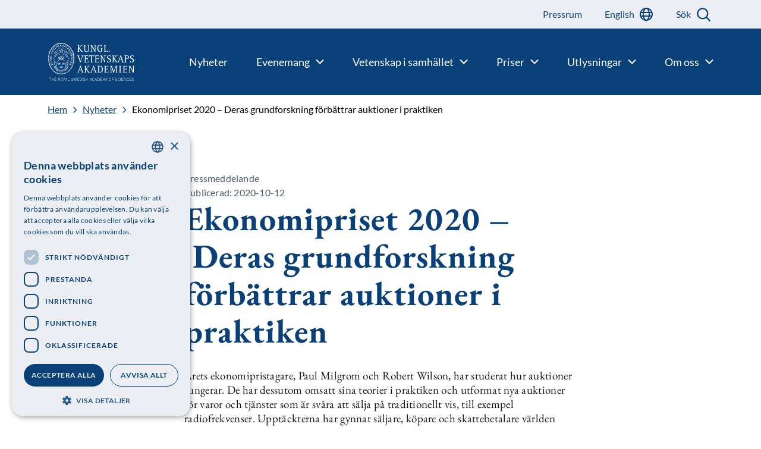

--- FILE ---
content_type: text/html; charset=UTF-8
request_url: https://www.kva.se/nyheter/ekonomipriset-2020/
body_size: 18279
content:
<!doctype html>
<html lang="sv-SE">

    <head>
    <meta charset="utf-8">
    <meta http-equiv="x-ua-compatible" content="ie=edge">
    <meta name="viewport" content="width=device-width, initial-scale=1, shrink-to-fit=no">
    <meta name="theme-color" content="#ffffff"/>
    <meta name="application-name" content="Kungl. Vetenskapsakademien"/>
    <meta name="msapplication-TileColor" content="#ffffff" />

                    <script type="module" src="https://www.kva.se/app/themes/main/dist/main.js?ver=7178aad20a4973a4eef42fc1a0145061"></script>
    
    
    <meta name='robots' content='index, follow, max-image-preview:large, max-snippet:-1, max-video-preview:-1' />
	<style>img:is([sizes="auto" i], [sizes^="auto," i]) { contain-intrinsic-size: 3000px 1500px }</style>
	<link rel="alternate" href="https://www.kva.se/en/news/ekonomipriset-2020-2/" hreflang="en" />
<link rel="alternate" href="https://www.kva.se/nyheter/ekonomipriset-2020/" hreflang="sv" />

<!-- Google Tag Manager for WordPress by gtm4wp.com -->
<script data-cfasync="false" data-pagespeed-no-defer>
	var gtm4wp_datalayer_name = "dataLayer";
	var dataLayer = dataLayer || [];
</script>
<!-- End Google Tag Manager for WordPress by gtm4wp.com -->
	<!-- This site is optimized with the Yoast SEO plugin v26.4 - https://yoast.com/wordpress/plugins/seo/ -->
	<title>Ekonomipriset 2020 – Deras grundforskning förbättrar auktioner i praktiken - Kungl. Vetenskapsakademien</title>
	<link rel="canonical" href="https://www.kva.se/nyheter/ekonomipriset-2020/" />
	<meta property="og:locale" content="sv_SE" />
	<meta property="og:locale:alternate" content="en_GB" />
	<meta property="og:type" content="article" />
	<meta property="og:title" content="Ekonomipriset 2020 – Deras grundforskning förbättrar auktioner i praktiken - Kungl. Vetenskapsakademien" />
	<meta property="og:description" content="Kungl. Vetenskapsakademien har beslutat utdela Sveriges Riksbanks pris i ekonomisk vetenskap till Alfred Nobels minne 2020 till Paul R. Milgrom, Stanford University, USA och Robert B. Wilson, Stanford University, USA, ”för förbättringar av auktionsteorin och uppfinningar av nya auktionsformat”." />
	<meta property="og:url" content="https://www.kva.se/nyheter/ekonomipriset-2020/" />
	<meta property="og:site_name" content="Kungl. Vetenskapsakademien" />
	<meta property="article:publisher" content="https://www.facebook.com/Vetenskapsakademien" />
	<meta property="article:modified_time" content="2022-06-27T13:42:32+00:00" />
	<meta property="og:image" content="https://www.kva.se/app/uploads/2020/10/fig1ek20WEBB.png" />
	<meta property="og:image:width" content="1500" />
	<meta property="og:image:height" content="977" />
	<meta property="og:image:type" content="image/png" />
	<meta name="twitter:card" content="summary_large_image" />
	<meta name="twitter:site" content="@vetenskapsakad" />
	<meta name="twitter:label1" content="Beräknad lästid" />
	<meta name="twitter:data1" content="1 minut" />
	<script type="application/ld+json" class="yoast-schema-graph">{"@context":"https://schema.org","@graph":[{"@type":"WebPage","@id":"https://www.kva.se/nyheter/ekonomipriset-2020/","url":"https://www.kva.se/nyheter/ekonomipriset-2020/","name":"Ekonomipriset 2020 – Deras grundforskning förbättrar auktioner i praktiken - Kungl. Vetenskapsakademien","isPartOf":{"@id":"https://www.kva.se/#website"},"primaryImageOfPage":{"@id":"https://www.kva.se/nyheter/ekonomipriset-2020/#primaryimage"},"image":{"@id":"https://www.kva.se/nyheter/ekonomipriset-2020/#primaryimage"},"thumbnailUrl":"https://www.kva.se/app/uploads/2020/10/fig1ek20WEBB.png","datePublished":"2020-10-12T00:00:00+00:00","dateModified":"2022-06-27T13:42:32+00:00","breadcrumb":{"@id":"https://www.kva.se/nyheter/ekonomipriset-2020/#breadcrumb"},"inLanguage":"sv-SE","potentialAction":[{"@type":"ReadAction","target":["https://www.kva.se/nyheter/ekonomipriset-2020/"]}]},{"@type":"ImageObject","inLanguage":"sv-SE","@id":"https://www.kva.se/nyheter/ekonomipriset-2020/#primaryimage","url":"https://www.kva.se/app/uploads/2020/10/fig1ek20WEBB.png","contentUrl":"https://www.kva.se/app/uploads/2020/10/fig1ek20WEBB.png","width":1500,"height":977,"caption":"Illustration: ©Johan Jarnestad/Kungl. Vetenskapsakademien"},{"@type":"BreadcrumbList","@id":"https://www.kva.se/nyheter/ekonomipriset-2020/#breadcrumb","itemListElement":[{"@type":"ListItem","position":1,"name":"Home","item":"https://www.kva.se/"},{"@type":"ListItem","position":2,"name":"Ekonomipriset 2020 – Deras grundforskning förbättrar auktioner i praktiken"}]},{"@type":"WebSite","@id":"https://www.kva.se/#website","url":"https://www.kva.se/","name":"Kungl. Vetenskapsakademien","description":"","publisher":{"@id":"https://www.kva.se/#organization"},"potentialAction":[{"@type":"SearchAction","target":{"@type":"EntryPoint","urlTemplate":"https://www.kva.se/?s={search_term_string}"},"query-input":{"@type":"PropertyValueSpecification","valueRequired":true,"valueName":"search_term_string"}}],"inLanguage":"sv-SE"},{"@type":"Organization","@id":"https://www.kva.se/#organization","name":"Kungl. Vetenskapsakademien","url":"https://www.kva.se/","logo":{"@type":"ImageObject","inLanguage":"sv-SE","@id":"https://www.kva.se/#/schema/logo/image/","url":"https://www.kva.se/app/uploads/2022/06/logo-white.png","contentUrl":"https://www.kva.se/app/uploads/2022/06/logo-white.png","width":175,"height":75,"caption":"Kungl. Vetenskapsakademien"},"image":{"@id":"https://www.kva.se/#/schema/logo/image/"},"sameAs":["https://www.facebook.com/Vetenskapsakademien","https://x.com/vetenskapsakad"]}]}</script>
	<!-- / Yoast SEO plugin. -->


<link rel='dns-prefetch' href='//cdn.cookie-script.com' />
<script type="text/javascript">
/* <![CDATA[ */
window._wpemojiSettings = {"baseUrl":"https:\/\/s.w.org\/images\/core\/emoji\/16.0.1\/72x72\/","ext":".png","svgUrl":"https:\/\/s.w.org\/images\/core\/emoji\/16.0.1\/svg\/","svgExt":".svg","source":{"concatemoji":"https:\/\/www.kva.se\/wp\/wp-includes\/js\/wp-emoji-release.min.js?ver=6.8.3"}};
/*! This file is auto-generated */
!function(s,n){var o,i,e;function c(e){try{var t={supportTests:e,timestamp:(new Date).valueOf()};sessionStorage.setItem(o,JSON.stringify(t))}catch(e){}}function p(e,t,n){e.clearRect(0,0,e.canvas.width,e.canvas.height),e.fillText(t,0,0);var t=new Uint32Array(e.getImageData(0,0,e.canvas.width,e.canvas.height).data),a=(e.clearRect(0,0,e.canvas.width,e.canvas.height),e.fillText(n,0,0),new Uint32Array(e.getImageData(0,0,e.canvas.width,e.canvas.height).data));return t.every(function(e,t){return e===a[t]})}function u(e,t){e.clearRect(0,0,e.canvas.width,e.canvas.height),e.fillText(t,0,0);for(var n=e.getImageData(16,16,1,1),a=0;a<n.data.length;a++)if(0!==n.data[a])return!1;return!0}function f(e,t,n,a){switch(t){case"flag":return n(e,"\ud83c\udff3\ufe0f\u200d\u26a7\ufe0f","\ud83c\udff3\ufe0f\u200b\u26a7\ufe0f")?!1:!n(e,"\ud83c\udde8\ud83c\uddf6","\ud83c\udde8\u200b\ud83c\uddf6")&&!n(e,"\ud83c\udff4\udb40\udc67\udb40\udc62\udb40\udc65\udb40\udc6e\udb40\udc67\udb40\udc7f","\ud83c\udff4\u200b\udb40\udc67\u200b\udb40\udc62\u200b\udb40\udc65\u200b\udb40\udc6e\u200b\udb40\udc67\u200b\udb40\udc7f");case"emoji":return!a(e,"\ud83e\udedf")}return!1}function g(e,t,n,a){var r="undefined"!=typeof WorkerGlobalScope&&self instanceof WorkerGlobalScope?new OffscreenCanvas(300,150):s.createElement("canvas"),o=r.getContext("2d",{willReadFrequently:!0}),i=(o.textBaseline="top",o.font="600 32px Arial",{});return e.forEach(function(e){i[e]=t(o,e,n,a)}),i}function t(e){var t=s.createElement("script");t.src=e,t.defer=!0,s.head.appendChild(t)}"undefined"!=typeof Promise&&(o="wpEmojiSettingsSupports",i=["flag","emoji"],n.supports={everything:!0,everythingExceptFlag:!0},e=new Promise(function(e){s.addEventListener("DOMContentLoaded",e,{once:!0})}),new Promise(function(t){var n=function(){try{var e=JSON.parse(sessionStorage.getItem(o));if("object"==typeof e&&"number"==typeof e.timestamp&&(new Date).valueOf()<e.timestamp+604800&&"object"==typeof e.supportTests)return e.supportTests}catch(e){}return null}();if(!n){if("undefined"!=typeof Worker&&"undefined"!=typeof OffscreenCanvas&&"undefined"!=typeof URL&&URL.createObjectURL&&"undefined"!=typeof Blob)try{var e="postMessage("+g.toString()+"("+[JSON.stringify(i),f.toString(),p.toString(),u.toString()].join(",")+"));",a=new Blob([e],{type:"text/javascript"}),r=new Worker(URL.createObjectURL(a),{name:"wpTestEmojiSupports"});return void(r.onmessage=function(e){c(n=e.data),r.terminate(),t(n)})}catch(e){}c(n=g(i,f,p,u))}t(n)}).then(function(e){for(var t in e)n.supports[t]=e[t],n.supports.everything=n.supports.everything&&n.supports[t],"flag"!==t&&(n.supports.everythingExceptFlag=n.supports.everythingExceptFlag&&n.supports[t]);n.supports.everythingExceptFlag=n.supports.everythingExceptFlag&&!n.supports.flag,n.DOMReady=!1,n.readyCallback=function(){n.DOMReady=!0}}).then(function(){return e}).then(function(){var e;n.supports.everything||(n.readyCallback(),(e=n.source||{}).concatemoji?t(e.concatemoji):e.wpemoji&&e.twemoji&&(t(e.twemoji),t(e.wpemoji)))}))}((window,document),window._wpemojiSettings);
/* ]]> */
</script>
<style id='wp-emoji-styles-inline-css' type='text/css'>

	img.wp-smiley, img.emoji {
		display: inline !important;
		border: none !important;
		box-shadow: none !important;
		height: 1em !important;
		width: 1em !important;
		margin: 0 0.07em !important;
		vertical-align: -0.1em !important;
		background: none !important;
		padding: 0 !important;
	}
</style>
<link rel='stylesheet' id='wp-block-library-css' href='https://www.kva.se/wp/wp-includes/css/dist/block-library/style.min.css?ver=6.8.3' type='text/css' media='all' />
<style id='classic-theme-styles-inline-css' type='text/css'>
/*! This file is auto-generated */
.wp-block-button__link{color:#fff;background-color:#32373c;border-radius:9999px;box-shadow:none;text-decoration:none;padding:calc(.667em + 2px) calc(1.333em + 2px);font-size:1.125em}.wp-block-file__button{background:#32373c;color:#fff;text-decoration:none}
</style>
<style id='elasticpress-related-posts-style-inline-css' type='text/css'>
.editor-styles-wrapper .wp-block-elasticpress-related-posts ul,.wp-block-elasticpress-related-posts ul{list-style-type:none;padding:0}.editor-styles-wrapper .wp-block-elasticpress-related-posts ul li a>div{display:inline}

</style>
<style id='global-styles-inline-css' type='text/css'>
:root{--wp--preset--aspect-ratio--square: 1;--wp--preset--aspect-ratio--4-3: 4/3;--wp--preset--aspect-ratio--3-4: 3/4;--wp--preset--aspect-ratio--3-2: 3/2;--wp--preset--aspect-ratio--2-3: 2/3;--wp--preset--aspect-ratio--16-9: 16/9;--wp--preset--aspect-ratio--9-16: 9/16;--wp--preset--color--black: #000000;--wp--preset--color--cyan-bluish-gray: #abb8c3;--wp--preset--color--white: #ffffff;--wp--preset--color--pale-pink: #f78da7;--wp--preset--color--vivid-red: #cf2e2e;--wp--preset--color--luminous-vivid-orange: #ff6900;--wp--preset--color--luminous-vivid-amber: #fcb900;--wp--preset--color--light-green-cyan: #7bdcb5;--wp--preset--color--vivid-green-cyan: #00d084;--wp--preset--color--pale-cyan-blue: #8ed1fc;--wp--preset--color--vivid-cyan-blue: #0693e3;--wp--preset--color--vivid-purple: #9b51e0;--wp--preset--gradient--vivid-cyan-blue-to-vivid-purple: linear-gradient(135deg,rgba(6,147,227,1) 0%,rgb(155,81,224) 100%);--wp--preset--gradient--light-green-cyan-to-vivid-green-cyan: linear-gradient(135deg,rgb(122,220,180) 0%,rgb(0,208,130) 100%);--wp--preset--gradient--luminous-vivid-amber-to-luminous-vivid-orange: linear-gradient(135deg,rgba(252,185,0,1) 0%,rgba(255,105,0,1) 100%);--wp--preset--gradient--luminous-vivid-orange-to-vivid-red: linear-gradient(135deg,rgba(255,105,0,1) 0%,rgb(207,46,46) 100%);--wp--preset--gradient--very-light-gray-to-cyan-bluish-gray: linear-gradient(135deg,rgb(238,238,238) 0%,rgb(169,184,195) 100%);--wp--preset--gradient--cool-to-warm-spectrum: linear-gradient(135deg,rgb(74,234,220) 0%,rgb(151,120,209) 20%,rgb(207,42,186) 40%,rgb(238,44,130) 60%,rgb(251,105,98) 80%,rgb(254,248,76) 100%);--wp--preset--gradient--blush-light-purple: linear-gradient(135deg,rgb(255,206,236) 0%,rgb(152,150,240) 100%);--wp--preset--gradient--blush-bordeaux: linear-gradient(135deg,rgb(254,205,165) 0%,rgb(254,45,45) 50%,rgb(107,0,62) 100%);--wp--preset--gradient--luminous-dusk: linear-gradient(135deg,rgb(255,203,112) 0%,rgb(199,81,192) 50%,rgb(65,88,208) 100%);--wp--preset--gradient--pale-ocean: linear-gradient(135deg,rgb(255,245,203) 0%,rgb(182,227,212) 50%,rgb(51,167,181) 100%);--wp--preset--gradient--electric-grass: linear-gradient(135deg,rgb(202,248,128) 0%,rgb(113,206,126) 100%);--wp--preset--gradient--midnight: linear-gradient(135deg,rgb(2,3,129) 0%,rgb(40,116,252) 100%);--wp--preset--font-size--small: 13px;--wp--preset--font-size--medium: 20px;--wp--preset--font-size--large: 36px;--wp--preset--font-size--x-large: 42px;--wp--preset--spacing--20: 0.44rem;--wp--preset--spacing--30: 0.67rem;--wp--preset--spacing--40: 1rem;--wp--preset--spacing--50: 1.5rem;--wp--preset--spacing--60: 2.25rem;--wp--preset--spacing--70: 3.38rem;--wp--preset--spacing--80: 5.06rem;--wp--preset--shadow--natural: 6px 6px 9px rgba(0, 0, 0, 0.2);--wp--preset--shadow--deep: 12px 12px 50px rgba(0, 0, 0, 0.4);--wp--preset--shadow--sharp: 6px 6px 0px rgba(0, 0, 0, 0.2);--wp--preset--shadow--outlined: 6px 6px 0px -3px rgba(255, 255, 255, 1), 6px 6px rgba(0, 0, 0, 1);--wp--preset--shadow--crisp: 6px 6px 0px rgba(0, 0, 0, 1);}:where(.is-layout-flex){gap: 0.5em;}:where(.is-layout-grid){gap: 0.5em;}body .is-layout-flex{display: flex;}.is-layout-flex{flex-wrap: wrap;align-items: center;}.is-layout-flex > :is(*, div){margin: 0;}body .is-layout-grid{display: grid;}.is-layout-grid > :is(*, div){margin: 0;}:where(.wp-block-columns.is-layout-flex){gap: 2em;}:where(.wp-block-columns.is-layout-grid){gap: 2em;}:where(.wp-block-post-template.is-layout-flex){gap: 1.25em;}:where(.wp-block-post-template.is-layout-grid){gap: 1.25em;}.has-black-color{color: var(--wp--preset--color--black) !important;}.has-cyan-bluish-gray-color{color: var(--wp--preset--color--cyan-bluish-gray) !important;}.has-white-color{color: var(--wp--preset--color--white) !important;}.has-pale-pink-color{color: var(--wp--preset--color--pale-pink) !important;}.has-vivid-red-color{color: var(--wp--preset--color--vivid-red) !important;}.has-luminous-vivid-orange-color{color: var(--wp--preset--color--luminous-vivid-orange) !important;}.has-luminous-vivid-amber-color{color: var(--wp--preset--color--luminous-vivid-amber) !important;}.has-light-green-cyan-color{color: var(--wp--preset--color--light-green-cyan) !important;}.has-vivid-green-cyan-color{color: var(--wp--preset--color--vivid-green-cyan) !important;}.has-pale-cyan-blue-color{color: var(--wp--preset--color--pale-cyan-blue) !important;}.has-vivid-cyan-blue-color{color: var(--wp--preset--color--vivid-cyan-blue) !important;}.has-vivid-purple-color{color: var(--wp--preset--color--vivid-purple) !important;}.has-black-background-color{background-color: var(--wp--preset--color--black) !important;}.has-cyan-bluish-gray-background-color{background-color: var(--wp--preset--color--cyan-bluish-gray) !important;}.has-white-background-color{background-color: var(--wp--preset--color--white) !important;}.has-pale-pink-background-color{background-color: var(--wp--preset--color--pale-pink) !important;}.has-vivid-red-background-color{background-color: var(--wp--preset--color--vivid-red) !important;}.has-luminous-vivid-orange-background-color{background-color: var(--wp--preset--color--luminous-vivid-orange) !important;}.has-luminous-vivid-amber-background-color{background-color: var(--wp--preset--color--luminous-vivid-amber) !important;}.has-light-green-cyan-background-color{background-color: var(--wp--preset--color--light-green-cyan) !important;}.has-vivid-green-cyan-background-color{background-color: var(--wp--preset--color--vivid-green-cyan) !important;}.has-pale-cyan-blue-background-color{background-color: var(--wp--preset--color--pale-cyan-blue) !important;}.has-vivid-cyan-blue-background-color{background-color: var(--wp--preset--color--vivid-cyan-blue) !important;}.has-vivid-purple-background-color{background-color: var(--wp--preset--color--vivid-purple) !important;}.has-black-border-color{border-color: var(--wp--preset--color--black) !important;}.has-cyan-bluish-gray-border-color{border-color: var(--wp--preset--color--cyan-bluish-gray) !important;}.has-white-border-color{border-color: var(--wp--preset--color--white) !important;}.has-pale-pink-border-color{border-color: var(--wp--preset--color--pale-pink) !important;}.has-vivid-red-border-color{border-color: var(--wp--preset--color--vivid-red) !important;}.has-luminous-vivid-orange-border-color{border-color: var(--wp--preset--color--luminous-vivid-orange) !important;}.has-luminous-vivid-amber-border-color{border-color: var(--wp--preset--color--luminous-vivid-amber) !important;}.has-light-green-cyan-border-color{border-color: var(--wp--preset--color--light-green-cyan) !important;}.has-vivid-green-cyan-border-color{border-color: var(--wp--preset--color--vivid-green-cyan) !important;}.has-pale-cyan-blue-border-color{border-color: var(--wp--preset--color--pale-cyan-blue) !important;}.has-vivid-cyan-blue-border-color{border-color: var(--wp--preset--color--vivid-cyan-blue) !important;}.has-vivid-purple-border-color{border-color: var(--wp--preset--color--vivid-purple) !important;}.has-vivid-cyan-blue-to-vivid-purple-gradient-background{background: var(--wp--preset--gradient--vivid-cyan-blue-to-vivid-purple) !important;}.has-light-green-cyan-to-vivid-green-cyan-gradient-background{background: var(--wp--preset--gradient--light-green-cyan-to-vivid-green-cyan) !important;}.has-luminous-vivid-amber-to-luminous-vivid-orange-gradient-background{background: var(--wp--preset--gradient--luminous-vivid-amber-to-luminous-vivid-orange) !important;}.has-luminous-vivid-orange-to-vivid-red-gradient-background{background: var(--wp--preset--gradient--luminous-vivid-orange-to-vivid-red) !important;}.has-very-light-gray-to-cyan-bluish-gray-gradient-background{background: var(--wp--preset--gradient--very-light-gray-to-cyan-bluish-gray) !important;}.has-cool-to-warm-spectrum-gradient-background{background: var(--wp--preset--gradient--cool-to-warm-spectrum) !important;}.has-blush-light-purple-gradient-background{background: var(--wp--preset--gradient--blush-light-purple) !important;}.has-blush-bordeaux-gradient-background{background: var(--wp--preset--gradient--blush-bordeaux) !important;}.has-luminous-dusk-gradient-background{background: var(--wp--preset--gradient--luminous-dusk) !important;}.has-pale-ocean-gradient-background{background: var(--wp--preset--gradient--pale-ocean) !important;}.has-electric-grass-gradient-background{background: var(--wp--preset--gradient--electric-grass) !important;}.has-midnight-gradient-background{background: var(--wp--preset--gradient--midnight) !important;}.has-small-font-size{font-size: var(--wp--preset--font-size--small) !important;}.has-medium-font-size{font-size: var(--wp--preset--font-size--medium) !important;}.has-large-font-size{font-size: var(--wp--preset--font-size--large) !important;}.has-x-large-font-size{font-size: var(--wp--preset--font-size--x-large) !important;}
:where(.wp-block-post-template.is-layout-flex){gap: 1.25em;}:where(.wp-block-post-template.is-layout-grid){gap: 1.25em;}
:where(.wp-block-columns.is-layout-flex){gap: 2em;}:where(.wp-block-columns.is-layout-grid){gap: 2em;}
:root :where(.wp-block-pullquote){font-size: 1.5em;line-height: 1.6;}
</style>
<link rel='stylesheet' id='ep_general_styles-css' href='https://www.kva.se/app/plugins/elasticpress/dist/css/general-styles.css?ver=66295efe92a630617c00' type='text/css' media='all' />
<link rel='stylesheet' id='elasticpress-facets-css' href='https://www.kva.se/app/plugins/elasticpress/dist/css/facets-styles.css?ver=e96caca972beab457d95' type='text/css' media='all' />
<link rel='stylesheet' id='sage/main.css-css' href='https://www.kva.se/app/themes/main/dist/main.css?ver=7178aad20a4973a4eef42fc1a0145061' type='text/css' media='all' />
<link rel='stylesheet' id='sage/kva.css-css' href='https://www.kva.se/app/themes/main/dist/kva.css?ver=7178aad20a4973a4eef42fc1a0145061' type='text/css' media='all' />
<script type="text/javascript" src="//cdn.cookie-script.com/s/9fa567cbcdf0983c92608cc1ee45d8b4.js?ver=7178aad20a4973a4eef42fc1a0145061" id="cookie-script-js"></script>
<script type="text/javascript" id="file-tracking-inline-script-js-before">
/* <![CDATA[ */
const fileTrackingData = [{"file":{"ID":26613,"id":26613,"title":"Kungl_Vetenskapsakademien_2024_webb","filename":"Kungl_Vetenskapsakademien_2024_webb.pdf","filesize":7145436,"url":"https:\/\/www.kva.se\/app\/uploads\/2024\/06\/Kungl_Vetenskapsakademien_2024_webb.pdf","link":"https:\/\/www.kva.se\/nyheter\/aret-som-gick-sammanfattat-i-arsberattelsen-2023\/kungl_vetenskapsakademien_2024_webb\/","alt":"","author":"21","description":"","caption":"","name":"kungl_vetenskapsakademien_2024_webb","status":"inherit","uploaded_to":26431,"date":"2024-06-18 13:07:58","modified":"2024-06-18 13:07:58","menu_order":0,"mime_type":"application\/pdf","type":"application","subtype":"pdf","icon":"https:\/\/www.kva.se\/wp\/wp-includes\/images\/media\/document.png"},"clicks":"46"},{"file":false,"clicks":"1209"},{"file":false,"clicks":"246"},{"file":false,"clicks":"449"},{"file":false,"clicks":"291"},{"file":false,"clicks":"105"},{"file":false,"clicks":"322"},{"file":false,"clicks":"168"},{"file":false,"clicks":"105"},{"file":false,"clicks":"153"},{"file":false,"clicks":"393"},{"file":false,"clicks":"121"},{"file":false,"clicks":"476"},{"file":{"ID":27168,"id":27168,"title":"fig1_fy_24_fj548dpune","filename":"fig1_fy_24_fj548dpune-scaled.jpg","filesize":473041,"url":"https:\/\/www.kva.se\/app\/uploads\/2024\/10\/fig1_fy_24_fj548dpune-scaled.jpg","link":"https:\/\/www.kva.se\/fig1_fy_24_fj548dpune\/","alt":"","author":"3","description":"","caption":"","name":"fig1_fy_24_fj548dpune","status":"inherit","uploaded_to":0,"date":"2024-10-08 09:45:42","modified":"2024-10-08 09:45:42","menu_order":0,"mime_type":"image\/jpeg","type":"image","subtype":"jpeg","icon":"https:\/\/www.kva.se\/wp\/wp-includes\/images\/media\/default.png","width":2560,"height":1440,"sizes":{"thumbnail":"https:\/\/www.kva.se\/app\/uploads\/2024\/10\/fig1_fy_24_fj548dpune-300x169.jpg","thumbnail-width":300,"thumbnail-height":169,"medium":"https:\/\/www.kva.se\/app\/uploads\/2024\/10\/fig1_fy_24_fj548dpune-600x338.jpg","medium-width":600,"medium-height":338,"medium_large":"https:\/\/www.kva.se\/app\/uploads\/2024\/10\/fig1_fy_24_fj548dpune-768x432.jpg","medium_large-width":768,"medium_large-height":432,"large":"https:\/\/www.kva.se\/app\/uploads\/2024\/10\/fig1_fy_24_fj548dpune-1024x576.jpg","large-width":1024,"large-height":576}},"clicks":""},{"file":{"ID":27171,"id":27171,"title":"fig2_fy_sv_24_820nfu6tbs","filename":"fig2_fy_sv_24_820nfu6tbs.pdf","filesize":502298,"url":"https:\/\/www.kva.se\/app\/uploads\/2024\/10\/fig2_fy_sv_24_820nfu6tbs.pdf","link":"https:\/\/www.kva.se\/fig2_fy_sv_24_820nfu6tbs\/","alt":"","author":"3","description":"","caption":"","name":"fig2_fy_sv_24_820nfu6tbs","status":"inherit","uploaded_to":0,"date":"2024-10-08 09:45:46","modified":"2024-10-08 09:45:46","menu_order":0,"mime_type":"application\/pdf","type":"application","subtype":"pdf","icon":"https:\/\/www.kva.se\/wp\/wp-includes\/images\/media\/document.png"},"clicks":"215"},{"file":false,"clicks":"119"},{"file":{"ID":27173,"id":27173,"title":"fig3_fy_sv_24_ws9nf77btf","filename":"fig3_fy_sv_24_ws9nf77btf.pdf","filesize":924795,"url":"https:\/\/www.kva.se\/app\/uploads\/2024\/10\/fig3_fy_sv_24_ws9nf77btf.pdf","link":"https:\/\/www.kva.se\/fig3_fy_sv_24_ws9nf77btf\/","alt":"","author":"3","description":"","caption":"","name":"fig3_fy_sv_24_ws9nf77btf","status":"inherit","uploaded_to":0,"date":"2024-10-08 09:45:49","modified":"2024-10-08 09:45:49","menu_order":0,"mime_type":"application\/pdf","type":"application","subtype":"pdf","icon":"https:\/\/www.kva.se\/wp\/wp-includes\/images\/media\/document.png"},"clicks":"185"},{"file":{"ID":27172,"id":27172,"title":"fig3_fy_en_24_vj30flk2fi","filename":"fig3_fy_en_24_vj30flk2fi.pdf","filesize":925467,"url":"https:\/\/www.kva.se\/app\/uploads\/2024\/10\/fig3_fy_en_24_vj30flk2fi.pdf","link":"https:\/\/www.kva.se\/fig3_fy_en_24_vj30flk2fi\/","alt":"","author":"3","description":"","caption":"","name":"fig3_fy_en_24_vj30flk2fi","status":"inherit","uploaded_to":0,"date":"2024-10-08 09:45:48","modified":"2024-10-08 09:45:48","menu_order":0,"mime_type":"application\/pdf","type":"application","subtype":"pdf","icon":"https:\/\/www.kva.se\/wp\/wp-includes\/images\/media\/document.png"},"clicks":"216"},{"file":{"ID":27175,"id":27175,"title":"fig4_fy_sv_24_1mo7bfowxt","filename":"fig4_fy_sv_24_1mo7bfowxt.pdf","filesize":484112,"url":"https:\/\/www.kva.se\/app\/uploads\/2024\/10\/fig4_fy_sv_24_1mo7bfowxt.pdf","link":"https:\/\/www.kva.se\/fig4_fy_sv_24_1mo7bfowxt\/","alt":"","author":"3","description":"","caption":"","name":"fig4_fy_sv_24_1mo7bfowxt","status":"inherit","uploaded_to":0,"date":"2024-10-08 09:45:51","modified":"2024-10-08 09:45:51","menu_order":0,"mime_type":"application\/pdf","type":"application","subtype":"pdf","icon":"https:\/\/www.kva.se\/wp\/wp-includes\/images\/media\/document.png"},"clicks":"167"},{"file":{"ID":27174,"id":27174,"title":"fig4_fy_en_24_0qhzum17dp","filename":"fig4_fy_en_24_0qhzum17dp.pdf","filesize":487880,"url":"https:\/\/www.kva.se\/app\/uploads\/2024\/10\/fig4_fy_en_24_0qhzum17dp.pdf","link":"https:\/\/www.kva.se\/fig4_fy_en_24_0qhzum17dp\/","alt":"","author":"3","description":"","caption":"","name":"fig4_fy_en_24_0qhzum17dp","status":"inherit","uploaded_to":0,"date":"2024-10-08 09:45:50","modified":"2024-10-08 09:45:50","menu_order":0,"mime_type":"application\/pdf","type":"application","subtype":"pdf","icon":"https:\/\/www.kva.se\/wp\/wp-includes\/images\/media\/document.png"},"clicks":"200"},{"file":false,"clicks":"45"},{"file":false,"clicks":"70"},{"file":false,"clicks":"213"},{"file":false,"clicks":"156"},{"file":{"ID":27239,"id":27239,"title":"sciback_ke_en_24_vi3ng84ao4","filename":"sciback_ke_en_24_vi3ng84ao4.pdf","filesize":1071249,"url":"https:\/\/www.kva.se\/app\/uploads\/2024\/10\/sciback_ke_en_24_vi3ng84ao4.pdf","link":"https:\/\/www.kva.se\/sciback_ke_en_24_vi3ng84ao4\/","alt":"","author":"3","description":"","caption":"","name":"sciback_ke_en_24_vi3ng84ao4","status":"inherit","uploaded_to":0,"date":"2024-10-09 09:44:37","modified":"2024-10-09 09:44:37","menu_order":0,"mime_type":"application\/pdf","type":"application","subtype":"pdf","icon":"https:\/\/www.kva.se\/wp\/wp-includes\/images\/media\/document.png"},"clicks":"449"},{"file":{"ID":27222,"id":27222,"title":"fig_ke_24_4nf8dhrmop","filename":"fig_ke_24_4nf8dhrmop-scaled.jpg","filesize":214511,"url":"https:\/\/www.kva.se\/app\/uploads\/2024\/10\/fig_ke_24_4nf8dhrmop-scaled.jpg","link":"https:\/\/www.kva.se\/fig_ke_24_4nf8dhrmop\/","alt":"","author":"3","description":"","caption":"","name":"fig_ke_24_4nf8dhrmop","status":"inherit","uploaded_to":0,"date":"2024-10-09 09:44:08","modified":"2024-10-09 09:44:08","menu_order":0,"mime_type":"image\/jpeg","type":"image","subtype":"jpeg","icon":"https:\/\/www.kva.se\/wp\/wp-includes\/images\/media\/default.png","width":2560,"height":1440,"sizes":{"thumbnail":"https:\/\/www.kva.se\/app\/uploads\/2024\/10\/fig_ke_24_4nf8dhrmop-300x169.jpg","thumbnail-width":300,"thumbnail-height":169,"medium":"https:\/\/www.kva.se\/app\/uploads\/2024\/10\/fig_ke_24_4nf8dhrmop-600x338.jpg","medium-width":600,"medium-height":338,"medium_large":"https:\/\/www.kva.se\/app\/uploads\/2024\/10\/fig_ke_24_4nf8dhrmop-768x432.jpg","medium_large-width":768,"medium_large-height":432,"large":"https:\/\/www.kva.se\/app\/uploads\/2024\/10\/fig_ke_24_4nf8dhrmop-1024x576.jpg","large-width":1024,"large-height":576}},"clicks":""},{"file":false,"clicks":"74"},{"file":false,"clicks":"88"},{"file":false,"clicks":"72"},{"file":false,"clicks":"80"},{"file":{"ID":27230,"id":27230,"title":"fig3_ke_24_854bgjdueb","filename":"fig3_ke_24_854bgjdueb.pdf","filesize":475282,"url":"https:\/\/www.kva.se\/app\/uploads\/2024\/10\/fig3_ke_24_854bgjdueb.pdf","link":"https:\/\/www.kva.se\/fig3_ke_24_854bgjdueb\/","alt":"","author":"3","description":"","caption":"","name":"fig3_ke_24_854bgjdueb","status":"inherit","uploaded_to":0,"date":"2024-10-09 09:44:20","modified":"2024-10-09 09:44:20","menu_order":0,"mime_type":"application\/pdf","type":"application","subtype":"pdf","icon":"https:\/\/www.kva.se\/wp\/wp-includes\/images\/media\/document.png"},"clicks":"193"},{"file":{"ID":27256,"id":27256,"title":"fig4_ke_sv_24","filename":"fig4_ke_sv_24.pdf","filesize":2645038,"url":"https:\/\/www.kva.se\/app\/uploads\/2024\/10\/fig4_ke_sv_24.pdf","link":"https:\/\/www.kva.se\/fig4_ke_sv_24\/","alt":"","author":"3","description":"","caption":"","name":"fig4_ke_sv_24","status":"inherit","uploaded_to":0,"date":"2024-10-09 13:05:58","modified":"2024-10-09 13:05:58","menu_order":0,"mime_type":"application\/pdf","type":"application","subtype":"pdf","icon":"https:\/\/www.kva.se\/wp\/wp-includes\/images\/media\/document.png"},"clicks":"91"},{"file":{"ID":27255,"id":27255,"title":"fig4_ke_en_24","filename":"fig4_ke_en_24.pdf","filesize":2647392,"url":"https:\/\/www.kva.se\/app\/uploads\/2024\/10\/fig4_ke_en_24.pdf","link":"https:\/\/www.kva.se\/fig4_ke_en_24\/","alt":"","author":"3","description":"","caption":"","name":"fig4_ke_en_24","status":"inherit","uploaded_to":0,"date":"2024-10-09 13:05:57","modified":"2024-10-09 13:05:57","menu_order":0,"mime_type":"application\/pdf","type":"application","subtype":"pdf","icon":"https:\/\/www.kva.se\/wp\/wp-includes\/images\/media\/document.png"},"clicks":"137"},{"file":{"ID":27234,"id":27234,"title":"fig5_ke_sv_24_9fefj4bvu3","filename":"fig5_ke_sv_24_9fefj4bvu3.pdf","filesize":1355908,"url":"https:\/\/www.kva.se\/app\/uploads\/2024\/10\/fig5_ke_sv_24_9fefj4bvu3.pdf","link":"https:\/\/www.kva.se\/fig5_ke_sv_24_9fefj4bvu3\/","alt":"","author":"3","description":"","caption":"","name":"fig5_ke_sv_24_9fefj4bvu3","status":"inherit","uploaded_to":0,"date":"2024-10-09 09:44:29","modified":"2024-10-09 09:44:29","menu_order":0,"mime_type":"application\/pdf","type":"application","subtype":"pdf","icon":"https:\/\/www.kva.se\/wp\/wp-includes\/images\/media\/document.png"},"clicks":"91"},{"file":{"ID":27233,"id":27233,"title":"fig5_ke_en_24_nuf84kw03w","filename":"fig5_ke_en_24_nuf84kw03w.pdf","filesize":1356748,"url":"https:\/\/www.kva.se\/app\/uploads\/2024\/10\/fig5_ke_en_24_nuf84kw03w.pdf","link":"https:\/\/www.kva.se\/fig5_ke_en_24_nuf84kw03w\/","alt":"","author":"3","description":"","caption":"","name":"fig5_ke_en_24_nuf84kw03w","status":"inherit","uploaded_to":0,"date":"2024-10-09 09:44:27","modified":"2024-10-09 09:44:27","menu_order":0,"mime_type":"application\/pdf","type":"application","subtype":"pdf","icon":"https:\/\/www.kva.se\/wp\/wp-includes\/images\/media\/document.png"},"clicks":"141"},{"file":{"ID":27341,"id":27341,"title":"press_ek_sv_24_ybvg2d09lm","filename":"press_ek_sv_24_ybvg2d09lm.pdf","filesize":215779,"url":"https:\/\/www.kva.se\/app\/uploads\/2024\/10\/press_ek_sv_24_ybvg2d09lm.pdf","link":"https:\/\/www.kva.se\/press_ek_sv_24_ybvg2d09lm\/","alt":"","author":"3","description":"","caption":"","name":"press_ek_sv_24_ybvg2d09lm","status":"inherit","uploaded_to":0,"date":"2024-10-14 09:44:11","modified":"2024-10-14 09:44:11","menu_order":0,"mime_type":"application\/pdf","type":"application","subtype":"pdf","icon":"https:\/\/www.kva.se\/wp\/wp-includes\/images\/media\/document.png"},"clicks":"118"},{"file":{"ID":27340,"id":27340,"title":"press_ek_en_24_98ss54viul","filename":"press_ek_en_24_98ss54viul.pdf","filesize":214699,"url":"https:\/\/www.kva.se\/app\/uploads\/2024\/10\/press_ek_en_24_98ss54viul.pdf","link":"https:\/\/www.kva.se\/press_ek_en_24_98ss54viul\/","alt":"","author":"3","description":"","caption":"","name":"press_ek_en_24_98ss54viul","status":"inherit","uploaded_to":0,"date":"2024-10-14 09:44:10","modified":"2024-10-14 09:44:10","menu_order":0,"mime_type":"application\/pdf","type":"application","subtype":"pdf","icon":"https:\/\/www.kva.se\/wp\/wp-includes\/images\/media\/document.png"},"clicks":"190"},{"file":{"ID":27339,"id":27339,"title":"pop_ek_sv_24_v7483iubw3","filename":"pop_ek_sv_24_v7483iubw3.pdf","filesize":710678,"url":"https:\/\/www.kva.se\/app\/uploads\/2024\/10\/pop_ek_sv_24_v7483iubw3.pdf","link":"https:\/\/www.kva.se\/pristagare\/daron-acemoglu\/pop_ek_sv_24_v7483iubw3\/","alt":"","author":"3","description":"","caption":"","name":"pop_ek_sv_24_v7483iubw3","status":"inherit","uploaded_to":27315,"date":"2024-10-14 09:44:09","modified":"2024-10-14 09:52:18","menu_order":0,"mime_type":"application\/pdf","type":"application","subtype":"pdf","icon":"https:\/\/www.kva.se\/wp\/wp-includes\/images\/media\/document.png"},"clicks":"808"},{"file":{"ID":27338,"id":27338,"title":"pop_ek_en_24_v8u4tgnjorv","filename":"pop_ek_en_24_v8u4tgnjorv.pdf","filesize":663137,"url":"https:\/\/www.kva.se\/app\/uploads\/2024\/10\/pop_ek_en_24_v8u4tgnjorv.pdf","link":"https:\/\/www.kva.se\/en\/prize-laureate\/daron-acemoglu\/pop_ek_en_24_v8u4tgnjorv\/","alt":"","author":"3","description":"","caption":"","name":"pop_ek_en_24_v8u4tgnjorv","status":"inherit","uploaded_to":27317,"date":"2024-10-14 09:44:08","modified":"2024-10-14 09:52:33","menu_order":0,"mime_type":"application\/pdf","type":"application","subtype":"pdf","icon":"https:\/\/www.kva.se\/wp\/wp-includes\/images\/media\/document.png"},"clicks":"659"},{"file":{"ID":27342,"id":27342,"title":"sciback_ek_en_24_fdeyhjoygf","filename":"sciback_ek_en_24_fdeyhjoygf.pdf","filesize":1071498,"url":"https:\/\/www.kva.se\/app\/uploads\/2024\/10\/sciback_ek_en_24_fdeyhjoygf.pdf","link":"https:\/\/www.kva.se\/sciback_ek_en_24_fdeyhjoygf\/","alt":"","author":"3","description":"","caption":"","name":"sciback_ek_en_24_fdeyhjoygf","status":"inherit","uploaded_to":0,"date":"2024-10-14 09:44:13","modified":"2024-10-14 09:44:13","menu_order":0,"mime_type":"application\/pdf","type":"application","subtype":"pdf","icon":"https:\/\/www.kva.se\/wp\/wp-includes\/images\/media\/document.png"},"clicks":"671"},{"file":{"ID":27332,"id":27332,"title":"fig1_ek_pop_sv_24_uwhgtp92qo","filename":"fig1_ek_pop_sv_24_uwhgtp92qo.pdf","filesize":458745,"url":"https:\/\/www.kva.se\/app\/uploads\/2024\/10\/fig1_ek_pop_sv_24_uwhgtp92qo.pdf","link":"https:\/\/www.kva.se\/fig1_ek_pop_sv_24_uwhgtp92qo\/","alt":"","author":"3","description":"","caption":"","name":"fig1_ek_pop_sv_24_uwhgtp92qo","status":"inherit","uploaded_to":0,"date":"2024-10-14 09:44:02","modified":"2024-10-14 09:44:02","menu_order":0,"mime_type":"application\/pdf","type":"application","subtype":"pdf","icon":"https:\/\/www.kva.se\/wp\/wp-includes\/images\/media\/document.png"},"clicks":"138"},{"file":{"ID":27331,"id":27331,"title":"fig1_ek_pop_en_24_bvewiubwe0","filename":"fig1_ek_pop_en_24_bvewiubwe0.pdf","filesize":458392,"url":"https:\/\/www.kva.se\/app\/uploads\/2024\/10\/fig1_ek_pop_en_24_bvewiubwe0.pdf","link":"https:\/\/www.kva.se\/fig1_ek_pop_en_24_bvewiubwe0\/","alt":"","author":"3","description":"","caption":"","name":"fig1_ek_pop_en_24_bvewiubwe0","status":"inherit","uploaded_to":0,"date":"2024-10-14 09:44:01","modified":"2024-10-14 09:44:01","menu_order":0,"mime_type":"application\/pdf","type":"application","subtype":"pdf","icon":"https:\/\/www.kva.se\/wp\/wp-includes\/images\/media\/document.png"},"clicks":"158"},{"file":{"ID":27333,"id":27333,"title":"fig2_ek_pop_24_cb38hfe9ed","filename":"fig2_ek_pop_24_cb38hfe9ed.pdf","filesize":938800,"url":"https:\/\/www.kva.se\/app\/uploads\/2024\/10\/fig2_ek_pop_24_cb38hfe9ed.pdf","link":"https:\/\/www.kva.se\/fig2_ek_pop_24_cb38hfe9ed\/","alt":"","author":"3","description":"","caption":"","name":"fig2_ek_pop_24_cb38hfe9ed","status":"inherit","uploaded_to":0,"date":"2024-10-14 09:44:03","modified":"2024-10-14 09:44:03","menu_order":0,"mime_type":"application\/pdf","type":"application","subtype":"pdf","icon":"https:\/\/www.kva.se\/wp\/wp-includes\/images\/media\/document.png"},"clicks":"355"},{"file":{"ID":27335,"id":27335,"title":"fig3_ek_pop_sv_24_nd83hf2sdf","filename":"fig3_ek_pop_sv_24_nd83hf2sdf.pdf","filesize":696276,"url":"https:\/\/www.kva.se\/app\/uploads\/2024\/10\/fig3_ek_pop_sv_24_nd83hf2sdf.pdf","link":"https:\/\/www.kva.se\/fig3_ek_pop_sv_24_nd83hf2sdf\/","alt":"","author":"3","description":"","caption":"","name":"fig3_ek_pop_sv_24_nd83hf2sdf","status":"inherit","uploaded_to":0,"date":"2024-10-14 09:44:05","modified":"2024-10-14 09:44:05","menu_order":0,"mime_type":"application\/pdf","type":"application","subtype":"pdf","icon":"https:\/\/www.kva.se\/wp\/wp-includes\/images\/media\/document.png"},"clicks":"121"},{"file":{"ID":27334,"id":27334,"title":"fig3_ek_pop_en_24_393nhfdwoe","filename":"fig3_ek_pop_en_24_393nhfdwoe.pdf","filesize":695642,"url":"https:\/\/www.kva.se\/app\/uploads\/2024\/10\/fig3_ek_pop_en_24_393nhfdwoe.pdf","link":"https:\/\/www.kva.se\/fig3_ek_pop_en_24_393nhfdwoe\/","alt":"","author":"3","description":"","caption":"","name":"fig3_ek_pop_en_24_393nhfdwoe","status":"inherit","uploaded_to":0,"date":"2024-10-14 09:44:04","modified":"2024-10-14 09:44:04","menu_order":0,"mime_type":"application\/pdf","type":"application","subtype":"pdf","icon":"https:\/\/www.kva.se\/wp\/wp-includes\/images\/media\/document.png"},"clicks":"143"},{"file":{"ID":27337,"id":27337,"title":"fig4_ek_pop_sv_24_975bfusk4w","filename":"fig4_ek_pop_sv_24_975bfusk4w.pdf","filesize":579571,"url":"https:\/\/www.kva.se\/app\/uploads\/2024\/10\/fig4_ek_pop_sv_24_975bfusk4w.pdf","link":"https:\/\/www.kva.se\/fig4_ek_pop_sv_24_975bfusk4w\/","alt":"","author":"3","description":"","caption":"","name":"fig4_ek_pop_sv_24_975bfusk4w","status":"inherit","uploaded_to":0,"date":"2024-10-14 09:44:07","modified":"2024-10-14 09:44:07","menu_order":0,"mime_type":"application\/pdf","type":"application","subtype":"pdf","icon":"https:\/\/www.kva.se\/wp\/wp-includes\/images\/media\/document.png"},"clicks":"131"},{"file":{"ID":27336,"id":27336,"title":"fig4_ek_pop_en_24_vbwodg4kis","filename":"fig4_ek_pop_en_24_vbwodg4kis.pdf","filesize":581467,"url":"https:\/\/www.kva.se\/app\/uploads\/2024\/10\/fig4_ek_pop_en_24_vbwodg4kis.pdf","link":"https:\/\/www.kva.se\/fig4_ek_pop_en_24_vbwodg4kis\/","alt":"","author":"3","description":"","caption":"","name":"fig4_ek_pop_en_24_vbwodg4kis","status":"inherit","uploaded_to":0,"date":"2024-10-14 09:44:06","modified":"2024-10-14 09:44:06","menu_order":0,"mime_type":"application\/pdf","type":"application","subtype":"pdf","icon":"https:\/\/www.kva.se\/wp\/wp-includes\/images\/media\/document.png"},"clicks":"189"},{"file":{"ID":27398,"id":27398,"title":"fig2_fy_en_24","filename":"fig2_fy_en_24.pdf","filesize":465548,"url":"https:\/\/www.kva.se\/app\/uploads\/2024\/10\/fig2_fy_en_24.pdf","link":"https:\/\/www.kva.se\/fig2_fy_en_24\/","alt":"","author":"3","description":"","caption":"","name":"fig2_fy_en_24","status":"inherit","uploaded_to":0,"date":"2024-10-15 14:12:02","modified":"2024-10-15 14:12:02","menu_order":0,"mime_type":"application\/pdf","type":"application","subtype":"pdf","icon":"https:\/\/www.kva.se\/wp\/wp-includes\/images\/media\/document.png"},"clicks":"143"},{"file":false,"clicks":"36"}];const updateClicksNonce = "62cd5298a0";
/* ]]> */
</script>

<!-- Google Tag Manager for WordPress by gtm4wp.com -->
<!-- GTM Container placement set to manual -->
<script data-cfasync="false" data-pagespeed-no-defer>
	var dataLayer_content = {"pagePostType":"news","pagePostType2":"single-news","pageCategory":["nyhet","pressmeddelande"],"pagePostAuthor":"admin"};
	dataLayer.push( dataLayer_content );
</script>
<script data-cfasync="false" data-pagespeed-no-defer>
(function(w,d,s,l,i){w[l]=w[l]||[];w[l].push({'gtm.start':
new Date().getTime(),event:'gtm.js'});var f=d.getElementsByTagName(s)[0],
j=d.createElement(s),dl=l!='dataLayer'?'&l='+l:'';j.async=true;j.src=
'//www.googletagmanager.com/gtm.js?id='+i+dl;f.parentNode.insertBefore(j,f);
})(window,document,'script','dataLayer','GTM-M7D8JW8');
</script>
<!-- End Google Tag Manager for WordPress by gtm4wp.com -->            <link rel="preload" href="https://www.kva.se/app/themes/main/dist/kva.css" as="style" />
        <link rel="manifest" href="/manifest.webmanifest?ver=7178aad20a4973a4eef42fc1a0145061" crossorigin="use-credentials">
    <link rel="icon" href="https://www.kva.se/app/uploads/2025/02/Favicon_stjarna.png" sizes="32x32" />
<link rel="icon" href="https://www.kva.se/app/uploads/2025/02/Favicon_stjarna.png" sizes="192x192" />
<link rel="apple-touch-icon" href="https://www.kva.se/app/uploads/2025/02/Favicon_stjarna.png" />
<meta name="msapplication-TileImage" content="https://www.kva.se/app/uploads/2025/02/Favicon_stjarna.png" />
</head>
    <body>
        <a
          href="#main-content"
          class="skip-link button button--small"
        >
            Hoppa till innehåll        </a>
        <!--[if IE]>
                <![endif]-->

            <header class="header js-header">
    <div class="header__container">
        <div class="header__content">
                            <a class="header__brand" href="https://www.kva.se/" aria-label="Logotyp">
                    <div class="header__logo"></div>
                </a>
                        <label class="header__search header__search--mobile" for="search-mobile"><span class="sr-only">Sök</span></label>
            <div class="header__hamburger">
                <a class="hamburger js-toggle-menu" role="button" aria-label="Meny" data-toggle=".header__nav-container">
                    <span></span>
                    <span></span>
                    <span></span>
                    <span></span>
                </a>
            </div>
            <div class="header__search-form header__search-form--mobile">
                    <form role="search" method="get" class="search-form search-form--mobile" action="https://www.kva.se/">
        <input class="search-form__field" type="search" value="" name="s" id="search-mobile"  placeholder="Sök" required />
        <span class="search-form__background"></span>
        <input class="search-form__button" type="submit" value="Sök" />
    </form>
                </div>
            <div class="header__nav-container">
                <div class="header__nav">
                    <nav class="header__menu" aria-label="Primary navigation">
                        <ul id="menu-main-menu" class="menu menu--primary"><li id="primary_navigation-90" class="menu__item menu__item--visible"><a href='https://www.kva.se/nyheter/' rel='' title='' target='_self' class='menu__link menu__link--is-link'><span class="menu__title">Nyheter</span></a></li>
<li id="primary_navigation-12244" class="menu__item menu__item--has-children menu__item--visible"><a href='#' rel='' title='' target='_self' class='menu__link menu__link--is-link menu__link--is-button js-toggle-children'><span class="menu__title">Evenemang</span></a>
<ul class="menu__children">
	<li id="primary_navigation-86" class="menu__item menu__item--visible"><a href='https://www.kva.se/evenemang/' rel='' title='' target='_self' class='menu__link menu__link--is-link'><span class="menu__title">Kommande evenemang</span></a></li>
	<li id="primary_navigation-12245" class="menu__item menu__item--visible"><a href='https://www.kva.se/evenemang/?passed=1' rel='' title='' target='_self' class='menu__link menu__link--is-link'><span class="menu__title">Tidigare evenemang</span></a></li>
</ul>
</li>
<li id="primary_navigation-175" class="menu__item menu__item--has-children menu__item--visible"><a href='#' rel='' title='' target='_self' class='menu__link menu__link--is-link menu__link--is-button js-toggle-children'><span class="menu__title">Vetenskap i samhället</span></a>
<ul class="menu__children">
	<li id="primary_navigation-110" class="menu__item menu__item--visible"><a href='https://www.kva.se/vetenskap-i-samhallet/vetenskaplig-radgivning/' rel='' title='' target='_self' class='menu__link menu__link--is-link'><span class="menu__title">Vetenskaplig rådgivning</span></a></li>
	<li id="primary_navigation-112" class="menu__item menu__item--visible"><a href='https://www.kva.se/vetenskap-i-samhallet/forskningspolitik/' rel='' title='' target='_self' class='menu__link menu__link--is-link'><span class="menu__title">Forskningspolitik</span></a></li>
	<li id="primary_navigation-111" class="menu__item menu__item--visible"><a href='https://www.kva.se/vetenskap-i-samhallet/popularvetenskap/' rel='' title='' target='_self' class='menu__link menu__link--is-link'><span class="menu__title">Populärvetenskap</span></a></li>
	<li id="primary_navigation-11925" class="menu__item menu__item--visible"><a href='https://www.kva.se/vetenskap-i-samhallet/halsa/' rel='' title='' target='_self' class='menu__link menu__link--is-link'><span class="menu__title">Hälsa</span></a></li>
	<li id="primary_navigation-11926" class="menu__item menu__item--visible"><a href='https://www.kva.se/vetenskap-i-samhallet/miljo-klimat-och-energi/' rel='' title='' target='_self' class='menu__link menu__link--is-link'><span class="menu__title">Miljö, klimat och energi</span></a></li>
	<li id="primary_navigation-11927" class="menu__item menu__item--visible"><a href='https://www.kva.se/vetenskap-i-samhallet/manskliga-rattigheter/' rel='' title='' target='_self' class='menu__link menu__link--is-link'><span class="menu__title">Mänskliga rättigheter</span></a></li>
	<li id="primary_navigation-11924" class="menu__item menu__item--visible"><a href='https://www.kva.se/vetenskap-i-samhallet/utbildning/' rel='' title='' target='_self' class='menu__link menu__link--is-link'><span class="menu__title">Utbildning</span></a></li>
</ul>
</li>
<li id="primary_navigation-176" class="menu__item menu__item--has-children menu__item--visible"><a href='#' rel='' title='' target='_self' class='menu__link menu__link--is-link menu__link--is-button js-toggle-children'><span class="menu__title">Priser</span></a>
<ul class="menu__children">
	<li id="primary_navigation-100" class="menu__item menu__item--visible"><a href='https://www.kva.se/priser/nobelprisen/' rel='' title='' target='_self' class='menu__link menu__link--is-link'><span class="menu__title">Nobelprisen</span></a></li>
	<li id="primary_navigation-101" class="menu__item menu__item--visible"><a href='https://www.kva.se/priser/ekonomipriset/' rel='' title='' target='_self' class='menu__link menu__link--is-link'><span class="menu__title">Ekonomipriset</span></a></li>
	<li id="primary_navigation-102" class="menu__item menu__item--visible"><a href='https://www.kva.se/priser/crafoordpriset/' rel='' title='' target='_self' class='menu__link menu__link--is-link'><span class="menu__title">Crafoordpriset</span></a></li>
	<li id="primary_navigation-103" class="menu__item menu__item--visible"><a href='https://www.kva.se/priser/sjobergpriset/' rel='' title='' target='_self' class='menu__link menu__link--is-link'><span class="menu__title">Sjöbergpriset</span></a></li>
	<li id="primary_navigation-104" class="menu__item menu__item--visible"><a href='https://www.kva.se/priser/rolf-schockprisen/' rel='' title='' target='_self' class='menu__link menu__link--is-link'><span class="menu__title">Rolf Schockprisen</span></a></li>
	<li id="primary_navigation-105" class="menu__item menu__item--visible"><a href='https://www.kva.se/priser/gregori-aminoffs-pris/' rel='' title='' target='_self' class='menu__link menu__link--is-link'><span class="menu__title">Gregori Aminoffs pris</span></a></li>
	<li id="primary_navigation-28791" class="menu__item menu__item--visible"><a href='https://www.kva.se/priser/stockholm-water-prize/' rel='' title='' target='_self' class='menu__link menu__link--is-link'><span class="menu__title">Stockholm Water Prize</span></a></li>
	<li id="primary_navigation-106" class="menu__item menu__item--visible"><a href='https://www.kva.se/priser/goran-gustafssonprisen/' rel='' title='' target='_self' class='menu__link menu__link--is-link'><span class="menu__title">Göran Gustafssonprisen</span></a></li>
	<li id="primary_navigation-18056" class="menu__item menu__item--visible"><a href='https://www.kva.se/priser/ingvar-lindqvistprisen/' rel='' title='' target='_self' class='menu__link menu__link--is-link'><span class="menu__title">Lärarprisen</span></a></li>
	<li id="primary_navigation-108" class="menu__item menu__item--visible"><a href='https://www.kva.se/priser/ovriga-priser/' rel='' title='' target='_self' class='menu__link menu__link--is-link'><span class="menu__title">Övriga priser</span></a></li>
	<li id="primary_navigation-12797" class="menu__item menu__item--visible"><a href='https://www.kva.se/priser/medaljer/' rel='' title='' target='_self' class='menu__link menu__link--is-link'><span class="menu__title">Medaljer</span></a></li>
</ul>
</li>
<li id="primary_navigation-177" class="menu__item menu__item--has-children menu__item--visible"><a href='#' rel='' title='' target='_self' class='menu__link menu__link--is-link menu__link--is-button js-toggle-children'><span class="menu__title">Utlysningar</span></a>
<ul class="menu__children">
	<li id="primary_navigation-88" class="menu__item menu__item--visible"><a href='https://www.kva.se/utlysningar/stipendier/' rel='' title='' target='_self' class='menu__link menu__link--is-link'><span class="menu__title">Stipendier</span></a></li>
	<li id="primary_navigation-89" class="menu__item menu__item--visible"><a href='https://www.kva.se/utlysningar/forskningsanslag/' rel='' title='' target='_self' class='menu__link menu__link--is-link'><span class="menu__title">Forskningsanslag</span></a></li>
	<li id="primary_navigation-21229" class="menu__item menu__item--visible"><a href='https://www.kva.se/utlysningar/nobelsymposier/' rel='' title='' target='_self' class='menu__link menu__link--is-link'><span class="menu__title">Nobelsymposier</span></a></li>
</ul>
</li>
<li id="primary_navigation-178" class="menu__item menu__item--has-children menu__item--visible"><a href='#' rel='' title='' target='_self' class='menu__link menu__link--is-link menu__link--is-button js-toggle-children'><span class="menu__title">Om oss</span></a>
<ul class="menu__children">
	<li id="primary_navigation-96" class="menu__item menu__item--visible"><a href='https://www.kva.se/om-oss/ledamoter/' rel='' title='' target='_self' class='menu__link menu__link--is-link'><span class="menu__title">Ledamöter</span></a></li>
	<li id="primary_navigation-12798" class="menu__item menu__item--visible"><a href='https://www.kva.se/om-oss/organisation/' rel='' title='' target='_self' class='menu__link menu__link--is-link'><span class="menu__title">Organisation</span></a></li>
	<li id="primary_navigation-94" class="menu__item menu__item--visible"><a href='https://www.kva.se/om-oss/internationellt-arbete/' rel='' title='' target='_self' class='menu__link menu__link--is-link'><span class="menu__title">Internationellt arbete</span></a></li>
	<li id="primary_navigation-21838" class="menu__item menu__item--visible"><a href='https://www.kva.se/om-oss/institut-och-akademiprogram/' rel='' title='' target='_self' class='menu__link menu__link--is-link'><span class="menu__title">Institut och program</span></a></li>
	<li id="primary_navigation-21839" class="menu__item menu__item--visible"><a href='https://www.kva.se/om-oss/vetenskapliga-tidskrifter/' rel='' title='' target='_self' class='menu__link menu__link--is-link'><span class="menu__title">Vetenskapliga tidskrifter</span></a></li>
	<li id="primary_navigation-21840" class="menu__item menu__item--visible"><a href='https://www.kva.se/om-oss/nationalkommitteer/' rel='' title='' target='_self' class='menu__link menu__link--is-link'><span class="menu__title">Nationalkommittéer</span></a></li>
	<li id="primary_navigation-92" class="menu__item menu__item--visible"><a href='https://www.kva.se/om-oss/akademiens-historia/' rel='' title='' target='_self' class='menu__link menu__link--is-link'><span class="menu__title">Akademiens historia</span></a></li>
	<li id="primary_navigation-12799" class="menu__item menu__item--visible"><a href='https://www.kva.se/kontakta-oss/' rel='' title='' target='_self' class='menu__link menu__link--is-link'><span class="menu__title">Kontakt</span></a></li>
</ul>
</li>
</ul>                    </nav>
                    <nav class="header__service" aria-label="Secondary navigation">
                        <ul id="menu-service-menu" class="menu menu--service"><li id="service_navigation-7480" class="menu__item menu__item--visible"><a href='https://www.kva.se/pressrum/' rel='' title='' target='_self' class='menu__link menu__link--is-link'><span class="menu__title">Pressrum</span></a></li>
<li id="service_navigation-7486-en" class="menu__item menu__item--lang-item menu__item--lang-item-2 menu__item--lang-item-en menu__item--lang-item-first menu__item--visible"><a href='https://www.kva.se/en/news/ekonomipriset-2020-2/' rel='' title='' target='_self' class='menu__link menu__link--is-link'><span class="menu__title">English</span></a></li>
</ul>                        <div class="header__search-form header__search-form--desktop">
                                <form role="search" method="get" class="search-form search-form--desktop" action="https://www.kva.se/">
        <input class="search-form__field" type="search" value="" name="s" id="search-desktop"  placeholder="Sök" required />
        <span class="search-form__background"></span>
        <input class="search-form__button" type="submit" value="Sök" />
    </form>
                            </div>
                        <span class="header__search-controls">
                            <label class="header__search header__search--desktop" for="search-desktop">Sök</label>
                            <span class="header__search-blur js-close-search" role="button">Avbryt</span>
                        </span>
                    </nav>
                </div>
            </div>
        </div>
    </div>
</header>

                                <main>
            <div class="main" id="main-content">
                <nav class="breadcrumb">
    <a href="https://www.kva.se">Hem</a><a href="https://www.kva.se/nyheter/">Nyheter</a>Ekonomipriset 2020 – Deras grundforskning förbättrar auktioner i praktiken</nav>
<article class="article article--post post-350 news type-news status-publish has-post-thumbnail hentry category-nyhet category-pressmeddelande">
    <div class="article__wrap">
        <header class="article__header">
            <div class="article__meta">
                                    <p>Pressmeddelande</p>
                                <time
                    class="article__date"
                    datetime="2020-10-12T00:00:00+00:00"
                >Publicerad: 2020-10-12</time>
            </div>
            <h1 class="article__title">Ekonomipriset 2020 – Deras grundforskning förbättrar auktioner i praktiken</h1>
        </header>
        <div class="article__content">
            <div class="article__richtext wysiwyg">
                
<p class="wp-block-sage-preamble">Årets ekonomipristagare, Paul Milgrom och Robert Wilson, har studerat hur auktioner fungerar. De har dessutom omsatt sina teorier i praktiken och utformat nya auktioner för varor och tjänster som är svåra att sälja på traditionellt vis, till exempel radiofrekvenser. Upptäckterna har gynnat säljare, köpare och skattebetalare världen över.</p>
            </div>
        </div>
    </div>
</article>
<div class="modules">
    <div class="modules__list">
                                <div class="modules__item modules__item--quote_block">
                
<div class="quote-block">
    <div class="quote-block__container">
        <span class="quote-block__svg">
            <svg width="95" height="80" viewBox="0 0 95 80" fill="none" xmlns="http://www.w3.org/2000/svg"><path d="M59.0152 71.6846C64.3889 67.6703 68.7071 63.3692 71.9697 58.7814C75.2323 54.1936 76.8636 50.2748 76.8636 47.0251C76.8636 44.1577 76.096 41.9594 74.5606 40.4301C72.8333 38.9008 70.3384 37.1804 67.0758 35.2688C63.2374 33.1661 60.3586 30.9678 58.4394 28.6738C56.3283 26.3799 55.2727 23.2258 55.2727 19.2115C55.2727 13.859 57.096 9.27123 60.7424 5.44805C64.3889 1.81602 68.9949 2.27343e-06 74.5606 1.78687e-06C80.5101 1.26675e-06 85.404 2.3895 89.2424 7.16847C93.0808 11.9474 95 17.6822 95 24.3728C95 46.9295 84.9242 65.4719 64.7727 80L59.0152 71.6846ZM3.74242 71.6846C9.11616 67.6703 13.4343 63.3692 16.697 58.7814C19.9596 54.1936 21.5909 50.2748 21.5909 47.0251C21.5909 44.1577 20.8232 41.9594 19.2879 40.4301C17.5606 38.9008 15.0657 37.1804 11.803 35.2688C7.96464 33.1661 5.08586 30.9678 3.16667 28.6738C1.05555 26.3799 -4.96336e-06 23.2258 -5.3143e-06 19.2115C-5.78223e-06 13.859 1.82322 9.27123 5.46969 5.44806C9.11615 1.81602 13.7222 7.10553e-06 19.2879 6.61896e-06C25.2374 6.09884e-06 30.1313 2.3895 33.9697 7.16848C37.8081 11.9474 39.7273 17.6822 39.7273 24.3728C39.7273 46.9295 29.6515 65.4719 9.5 80L3.74242 71.6846Z" fill="#ffffff"/></svg>        </span>
        <div class="quote-block__text">
            Kungl. Vetenskapsakademien har beslutat utdela Sveriges Riksbanks pris i ekonomisk vetenskap till Alfred Nobels minne 2020 till Paul R. Milgrom, Stanford University, USA och Robert B. Wilson, Stanford University, USA, ”för förbättringar av auktionsteorin och uppfinningar av nya auktionsformat”.        </div>
    </div>
</div>
            </div>
                                <div class="modules__item modules__item--wysiwyg">
                
<section class="wysiwyg">
    <div class="wysiwyg__wrap">
        <p><img fetchpriority="high" decoding="async" class="alignright wp-image-11981 size-thumbnail" src="https://www.kva.se/app/uploads/2019/10/ekonomimedalj560-1-300x300.jpg" alt="" width="300" height="300" srcset="https://www.kva.se/app/uploads/2019/10/ekonomimedalj560-1-300x300.jpg 300w, https://www.kva.se/app/uploads/2019/10/ekonomimedalj560-1.jpg 560w" sizes="(max-width: 300px) 100vw, 300px" />Att sälja något till den som bjuder högst, eller köpa något av den som bjuder lägst, har människan ägnat sig åt i tusentals år. Numera byter föremål för astronomiska värden dagligen ägare vid auktioner – inte bara bruksföremål, konst och antikviteter, utan även värdepapper, mineraler och energi. Även offentliga upphandlingar kan ske i form av auktioner.</p>
<p>Med hjälp av auktionsteori försöker forskare förstå konsekvenserna av olika regler för budgivning och slutpris – <em>auktionens format</em>. Analysen är svår eftersom budgivare agerar strategiskt utifrån tillgänglig information. De beaktar både vad de själva vet och vad de tror att andra vet.</p>
<p>Robert Wilson utvecklade teorin för auktioner av föremål med ett <em>gemensamt värde</em> – ett värde som på förhand är osäkert men i slutändan detsamma för alla. Exempel är det framtida värdet av radiofrekvenser eller mängden mineraler i ett visst område. Wilson visade också varför rationella budgivare tenderar att bjuda lägre än sina egna uppskattningar av det gemensamma värdet: de är rädda för att betala ett överpris och förlora på affären – <em>vinnarens förbannelse</em>.</p>
<p>Paul Milgrom formulerade en mer generell auktionsteori som innefattar både gemensamma och <em>privata värden</em>, där de senare varierar från budgivare till budgivare. Han analyserade budgivarnas beteenden inom en rad kända auktionsformat och visade att ett format ger säljaren högre förväntade intäkter när deltagarna lär sig mer om varandras värderingar av objektet under budgivningen.</p>
<p>Över tid ville samhället fördela allt mer komplicerade objekt bland användare, till exempel landningstillstånd för flygplan. Milgrom och Wilson uppfann då nya format för att samtidigt auktionera ut många relaterade objekt, för säljare med bred samhällsnytta snarare än maximala intäkter som mål. År 1994 använde amerikanska myndigheter för första gången en av deras auktionsformat för att sälja radiofrekvenser till teleoperatörer. Sedan dess har många andra länder följt efter.</p>
<p>– Årets ekonomipristagare har ägnat sig åt teoretisk grundforskning och själva använt resultaten i praktiska tillämpningar som fått global spridning. Deras upptäckter har kommit samhället till stor nytta, säger priskommitténs ordförande Peter Fredriksson.</p>
<figure id="attachment_12637" aria-describedby="caption-attachment-12637" style="width: 600px" class="wp-caption alignnone"><img decoding="async" class="size-medium wp-image-12637" src="https://www.kva.se/app/uploads/2020/10/fig1ek20WEBB-600x391.png" alt="" width="600" height="391" srcset="https://www.kva.se/app/uploads/2020/10/fig1ek20WEBB-600x391.png 600w, https://www.kva.se/app/uploads/2020/10/fig1ek20WEBB-1024x667.png 1024w, https://www.kva.se/app/uploads/2020/10/fig1ek20WEBB-768x500.png 768w, https://www.kva.se/app/uploads/2020/10/fig1ek20WEBB.png 1500w" sizes="(max-width: 600px) 100vw, 600px" /><figcaption id="caption-attachment-12637" class="wp-caption-text"><br />Illustration: ©Johan Jarnestad/Kungl. Vetenskapsakademien</figcaption></figure>
<p><strong>Paul R. Milgrom</strong>, född 1948 (72 år) i Detroit, USA. Fil.dr 1979 vid Stanford University, USA. Shirley and Leonard Ely Jr. Professor of Humanities and Sciences, Stanford University, USA.</p>
<p><a href="https://economics.stanford.edu/people/paul-milgrom" target="_blank" rel="noopener noreferrer"><span class="link--arrow">Paul R. Milgrom, Stanford University</span></a></p>
<p><strong>Robert B. Wilson</strong>, född 1937 (83 år) i Geneva, USA. Fil.dr 1963 vid Harvard University, Cambridge, USA. Adams Distinguished Professor of Management, Emeritus, Stanford University, USA.</p>
<p><a href="https://www.gsb.stanford.edu/faculty-research/faculty/robert-wilson" target="_blank" rel="noopener noreferrer"><span class="link--arrow">Robert B. Wilson, Stanford University</span></a></p>
<p><strong>Prissumma:</strong> 10 miljoner svenska kronor, delas lika mellan pristagarna.</p>
    </div>
</section>
            </div>
                                <div class="modules__item modules__item--fact_box">
                
<section class="fact-box  fact-box--remove-margin-bottom">
    <div class="fact-box__container wysiwyg">
        <h2>Dokument</h2>
<p>Illustrationerna är fria att använda i icke-kommersiella, alternativt redaktionella eller akademiska sammanhang. Vid publicering, ange ”©Johan Jarnestad/The Royal Swedish Academy of Sciences”.</p>
    </div>
</section>
            </div>
                                <div class="modules__item modules__item--related_links">
                
<div class="related-links  related-links--remove-margin-top">
    <div class="related-links__wrapper">
        <div class="related-links__container">
                                            <div class="related-links__item related-links__item--large">
                                                            <div class="related-links__item-info">
                                                    <h3 class="related-links__item-title">
                                Populärvetenskaplig information                            </h3>
                                                                            <div class="related-links__item-content">
                                <p><em>Jakten på den perfekta auktionen</em></p>
<p><a href="https://www.kva.se/app/uploads/2020/10/popeksv20.pdf" target="_blank" rel="noopener">Läs och ladda ned</a></p>
                            </div>
                                                                    </div>
                                    </div>
                                            <div class="related-links__item related-links__item--large">
                                                            <div class="related-links__item-info">
                                                    <h3 class="related-links__item-title">
                                Scientific Background                            </h3>
                                                                            <div class="related-links__item-content">
                                <p><em>Improvements to auction theory and inventions of new auction formats</em></p>
<p><a href="https://www.kva.se/app/uploads/2020/10/scibackeken20.pdf" target="_blank" rel="noopener">Läs och ladda ned</a></p>
                            </div>
                                                                    </div>
                                    </div>
                                            <div class="related-links__item">
                                                            <div class="related-links__item-info">
                                                    <h3 class="related-links__item-title">
                                Illustration                            </h3>
                                                                            <div class="related-links__item-content">
                                <p><em>Ekonomipriset 2020</em></p>
<p><a href="https://www.kva.se/app/uploads/2020/10/fig1ek20.pdf" target="_blank" rel="noopener">Ladda ned</a></p>
                            </div>
                                                                    </div>
                                    </div>
                                            <div class="related-links__item">
                                                            <div class="related-links__item-info">
                                                    <h3 class="related-links__item-title">
                                Illustration                            </h3>
                                                                            <div class="related-links__item-content">
                                <p><em>Vinnarens förbannelse</em></p>
<p><a href="https://www.kva.se/app/uploads/2020/10/fig2eksv20vinnarensForbannelse.pdf" target="_blank" rel="noopener">Ladda ned</a></p>
                            </div>
                                                                    </div>
                                    </div>
                                            <div class="related-links__item">
                                                            <div class="related-links__item-info">
                                                    <h3 class="related-links__item-title">
                                Illustration                            </h3>
                                                                            <div class="related-links__item-content">
                                <p><em>Auktioner med relaterade objekt</em></p>
<p><a href="https://www.kva.se/app/uploads/2020/10/fig3ek20auctionsInterrelatedObjects.pdf" target="_blank" rel="noopener">Ladda ned</a></p>
                            </div>
                                                                    </div>
                                    </div>
                    </div>
    </div>
</div>
            </div>
                                <div class="modules__item modules__item--wysiwyg">
                
<section class="wysiwyg">
    <div class="wysiwyg__wrap">
        <h2>Kontakt</h2>
<h3>Presskontakt</h3>
<p><strong>Eva Nevelius</strong>, pressansvarig, Kungl. Vetenskapsakademien<br />
+46 70 878 67 63, <a href="mailto:eva.nevelius@kva.se">eva.nevelius@kva.se</a></p>
<h3>Sakkunniga</h3>
<p><strong>Tommy Andersson</strong>, Kommittén för priset i ekonomisk vetenskap till Alfred Nobels minne<br />
+46 73 358 26 54, <a href="mailto:tommy.andersson@nek.lu.se">tommy.andersson@nek.lu.se </a></p>
<p><strong>Tore Ellingsen</strong>, Kommittén för priset i ekonomisk vetenskap till Alfred Nobels minne<br />
+46 70 796 10 49, <a href="mailto:tore.ellingsen@hhs.se">tore.ellingsen@hhs.se</a></p>
<p><strong>Torsten Persson</strong>, Kommittén för priset i ekonomisk vetenskap till Alfred Nobels minne<br />
+46 79 313 39 04, <a href="mailto:torsten.persson@iies.su.se">torsten.persson@iies.su.se</a></p>
<p><em>Kungl. Vetenskapsakademien, stiftad år 1739, är en oberoende organisation som har till uppgift att främja vetenskaperna och stärka deras inflytande i samhället. Akademien tar särskilt ansvar för naturvetenskap och matematik, men strävar efter att öka utbytet mellan olika discipliner.</em></p>
<h3>Nobelprisets officiella webbplats</h3>
<p><a href="https://www.nobelprize.org/" target="_blank" rel="noopener noreferrer"><span class="link--arrow">Nobelprize.org</span></a></p>
    </div>
</section>
            </div>
                                <div class="modules__item modules__item--read_also">
                
<section class="read-also js-horizontal-scroller">
    <div class="read-also__header">
        <h2 class="read-also__title">Läs mer</h2>
        <div class="read-also__nav">
            <div class="read-also__counter horizontal-scroller__counter sr-only" aria-live="polite"></div>
            <div class="read-also__buttons">
                <button class="read-also__arrow horizontal-scroller__arrow--prev button button--prev"></button>
                <button class="read-also__arrow horizontal-scroller__arrow--next button button--next"></button>
            </div>
        </div>
    </div>
    <ul class="read-also__list horizontal-scroller__list ">
                                <li class="read-also__item read-also__item--with-image read-also__item--two-items">
                <a
                    class="read-also__item-link"
                    href="https://www.kva.se/priser/ekonomipriset/"
                    aria-label="Ekonomipriset"
                >
                                            <div class="read-also__item-image">
                            <img width="1452" height="1291" src="https://www.kva.se/app/uploads/2022/06/priserekonomimedalj.jpg" class="attachment-post-thumbnail size-post-thumbnail wp-post-image" alt="" decoding="async" srcset="https://www.kva.se/app/uploads/2022/06/priserekonomimedalj.jpg 1452w, https://www.kva.se/app/uploads/2022/06/priserekonomimedalj-600x533.jpg 600w, https://www.kva.se/app/uploads/2022/06/priserekonomimedalj-1024x910.jpg 1024w, https://www.kva.se/app/uploads/2022/06/priserekonomimedalj-768x683.jpg 768w" sizes="(max-width: 1452px) 100vw, 1452px" />                        </div>
                                        <div class="read-also__item-info">
                        <h3 class="read-also__item-title">
                            Ekonomipriset                        </h3>
                    </div>
                </a>
            </li>
                                <li class="read-also__item read-also__item--with-image read-also__item--two-items">
                <a
                    class="read-also__item-link"
                    href="https://www.kva.se/nyheter/ekonomipriset-2019/"
                    aria-label="Ekonomipriset 2019"
                >
                                            <div class="read-also__item-image">
                            <img width="1500" height="1325" src="https://www.kva.se/app/uploads/2019/10/figek19WEBB.png" class="attachment-post-thumbnail size-post-thumbnail wp-post-image" alt="" decoding="async" srcset="https://www.kva.se/app/uploads/2019/10/figek19WEBB.png 1500w, https://www.kva.se/app/uploads/2019/10/figek19WEBB-600x530.png 600w, https://www.kva.se/app/uploads/2019/10/figek19WEBB-1024x905.png 1024w, https://www.kva.se/app/uploads/2019/10/figek19WEBB-768x678.png 768w" sizes="(max-width: 1500px) 100vw, 1500px" />                        </div>
                                        <div class="read-also__item-info">
                        <h3 class="read-also__item-title">
                            Ekonomipriset 2019                        </h3>
                    </div>
                </a>
            </li>
            </ul>
</section>
            </div>
            </div>
</div>
            </div>
        </main>

        <footer class="footer">
    <div class="footer__wrap">
        <div class="footer__top">
                            <a class="footer__brand" href="https://www.kva.se/" aria-label="Logotyp">
                    <div class="footer__logo"></div>
                </a>
                    </div>
        <div class="footer__content">
                            <div class="footer__column footer__column--content">
    
            <div class="footer__richtext">
            <p><strong>Kungl. Vetenskapsakademien</strong></p>
<p>Besöksadress: Lilla Frescativägen 4A</p>
<p>Telefon: 08-673 95 00</p>
        </div>
    
    </div>                            <div class="footer__column footer__column--links">
    
    
            <ul class="footer__list">
                            <li class="footer__item">
                    <a class="footer__link" href="https://www.kva.se/om-oss/kontakt/" target="_self" >
            Kontakt    </a>
                </li>
                            <li class="footer__item">
                    <a class="footer__link" href="https://www.kva.se/nyhetsbrev/" target="_self" >
            Nyhetsbrev    </a>
                </li>
                            <li class="footer__item">
                    <a class="footer__link" href="https://www.kva.se/personuppgiftsbehandling/" target="_self" >
            Personuppgiftsbehandling    </a>
                </li>
                            <li class="footer__item">
                    <a class="footer__link" href="https://www.kva.se/pressrum/" target="_self" >
            Pressrum    </a>
                </li>
                    </ul>
    </div>                            <div class="footer__column footer__column--follow">
            <h2 class="footer__title">Följ oss</h2>
    
    
            <ul class="footer__list">
                            <li class="footer__item">
                    <a class="footer__link footer__link--icon footer__link--bluesky" href="https://bsky.app/profile/scienceacademyswe.bsky.social" target="_blank" aria-label="Följ oss på Bluesky">
            <?xml version="1.0" encoding="UTF-8" standalone="no"?><svg   width="40"   height="40"   viewBox="0 0 40 40"   fill="none"   version="1.1"   id="svg1"   xmlns="http://www.w3.org/2000/svg"   xmlns:svg="http://www.w3.org/2000/svg">  <circle     cx="20"     cy="20"     r="19.5"     stroke="#000000"     id="circle1" />  <path     d="m 14.090064,12.227092 c 2.41483,1.8129 5.01225,5.48871 5.96589,7.46136 0.95372,-1.97251 3.55099,-5.6485 5.96589,-7.46136 1.74242,-1.30812 4.56557,-2.3202597 4.56557,0.90044 0,0.64322 -0.36878,5.40336 -0.58507,6.17616 -0.75184,2.68675 -3.49151,3.37202 -5.92849,2.95727 4.25979,0.725 5.34345,3.12646 3.00317,5.52792 -4.44464,4.56085 -6.38824,-1.14433 -6.88648,-2.60621 -0.0913,-0.26799 -0.13402,-0.39337 -0.13465,-0.28676 -6.3e-4,-0.10661 -0.0434,0.0188 -0.13465,0.28676 -0.49802,1.46188 -2.44159,7.16721 -6.88648,2.60621 -2.340311,-2.40146 -1.25669,-4.80307 3.00317,-5.52792 -2.43705,0.41475 -5.176751,-0.27052 -5.928481,-2.95727 -0.2162998,-0.77287 -0.5850792,-5.53302 -0.5850792,-6.17616 0,-3.2206997 2.8232302,-2.20856 4.5655702,-0.90044 z"     fill="#000000"     id="path1-2" />  <defs     id="defs1">    <clipPath       id="clip0_814_9674">      <rect         width="20"         height="17"         fill="#000000"         transform="translate(10 11.5)"         id="rect1" />    </clipPath>  </defs></svg>        <span class="footer__link-text">Bluesky</span>
    </a>
                </li>
                            <li class="footer__item">
                    <a class="footer__link footer__link--icon footer__link--facebook" href="https://www.facebook.com/Vetenskapsakademien" target="_blank" aria-label="Följ oss på Facebook">
            <svg   width="40"   height="40"   viewBox="0 0 40 40"   fill="none"   version="1.1"   id="svg6"   xmlns="http://www.w3.org/2000/svg">  <defs     id="defs10" />  <circle     cx="20"     cy="20"     r="19.5"     stroke="#000000"     id="circle2" />  <path     d="m 24.3572,20.3333 0.4375,-3.3776 h -3.3602 v -2.1565 c 0,-0.9779 0.2728,-1.6443 1.6817,-1.6443 l 1.7968,-7e-4 V 10.133 C 24.6023,10.092 23.5356,10 22.2946,10 c -2.5905,0 -4.3645,1.574 -4.3645,4.4648 v 2.4909 H 15 v 3.3776 h 2.9301 V 29 h 3.5044 v -8.6667 z"     fill="#000000"     id="path4" /></svg>        <span class="footer__link-text">Facebook</span>
    </a>
                </li>
                            <li class="footer__item">
                    <a class="footer__link footer__link--icon footer__link--instagram" href="https://www.instagram.com/vetenskapsakademien/" target="_blank" aria-label="Följ oss på Instagram">
            <svg width="40" height="40" viewBox="0 0 40 40" fill="none" xmlns="http://www.w3.org/2000/svg"><circle cx="20" cy="20" r="19.5" stroke="#000000"/><path fill-rule="evenodd" clip-rule="evenodd" d="M20.0001 11.8018C22.6703 11.8018 22.9865 11.812 24.0401 11.8602C25.0152 11.9046 25.5448 12.0676 25.8972 12.2044C26.3638 12.3858 26.6972 12.6026 27.047 12.9524C27.3968 13.3022 27.6136 13.6356 27.795 14.1022C27.9318 14.4546 28.095 14.9843 28.1392 15.9593C28.1874 17.0137 28.1976 17.3299 28.1976 19.9993C28.1976 22.6687 28.1882 22.9865 28.1402 24.0401C28.0958 25.0152 27.9328 25.5448 27.796 25.8972C27.6146 26.3638 27.3978 26.6972 27.048 27.047C26.6982 27.3968 26.3648 27.6136 25.8982 27.795C25.5458 27.932 25.0162 28.095 24.0411 28.1394C22.9869 28.1874 22.6705 28.1976 20.0011 28.1976C17.3317 28.1976 17.0135 28.1882 15.9601 28.1402C14.9851 28.0956 14.4554 27.9328 14.103 27.7958C13.6364 27.6144 13.303 27.3976 12.9532 27.0478C12.6034 26.698 12.3866 26.3646 12.2052 25.898C12.0682 25.5456 11.9052 25.016 11.8608 24.0409C11.8128 22.9865 11.8026 22.6703 11.8026 20.0009C11.8026 17.3315 11.812 17.0137 11.86 15.9601C11.9046 14.9851 12.0674 14.4554 12.2044 14.103C12.3858 13.6364 12.6026 13.303 12.9524 12.9532C13.3022 12.6034 13.6356 12.3866 14.1022 12.2052C14.4546 12.0684 14.9843 11.9052 15.9593 11.861C17.0137 11.8128 17.3299 11.8026 19.9993 11.8026L20.0001 11.8018ZM20.0001 10C17.2843 10 16.9437 10.0116 15.8771 10.06C14.8104 10.1084 14.0856 10.2778 13.4496 10.525C12.792 10.78 12.2344 11.1224 11.6784 11.6784C11.1224 12.2344 10.78 12.792 10.525 13.4496C10.2778 14.0858 10.1088 14.8126 10.06 15.8771C10.0112 16.9415 10 17.2843 10 20.0001C10 22.7159 10.0114 23.0565 10.06 24.1231C10.1086 25.1898 10.2776 25.9146 10.5248 26.5506C10.78 27.2082 11.1224 27.7658 11.6784 28.3218C12.2344 28.8778 12.792 29.2202 13.4496 29.4752C14.0856 29.7224 14.8126 29.8914 15.8771 29.94C16.9415 29.9886 17.2843 30 20.0001 30C22.7159 30 23.0565 29.9886 24.1231 29.94C25.1898 29.8914 25.9144 29.7224 26.5506 29.4752C27.2082 29.2196 27.7658 28.8778 28.3218 28.3218C28.8778 27.7658 29.2202 27.2082 29.4752 26.5506C29.7224 25.9146 29.8914 25.1876 29.94 24.1231C29.9886 23.0587 30 22.7159 30 20.0001C30 17.2843 29.9884 16.9437 29.94 15.8771C29.8916 14.8104 29.7224 14.0858 29.4752 13.4496C29.2202 12.792 28.8778 12.2344 28.3218 11.6784C27.7658 11.1224 27.2082 10.78 26.5506 10.525C25.9144 10.2778 25.1876 10.1088 24.1231 10.06C23.0587 10.0112 22.7159 10 20.0001 10Z" fill="#000000"/><path fill-rule="evenodd" clip-rule="evenodd" d="M19.8428 14.6875C17.0067 14.6875 14.7075 16.9875 14.7075 19.8228C14.7075 22.658 17.0067 24.958 19.8428 24.958C22.6788 24.958 24.978 22.6588 24.978 19.8228C24.978 16.9867 22.6788 14.6875 19.8428 14.6875ZM19.8428 23.1562C19.1835 23.1562 18.539 22.9607 17.9908 22.5944C17.4426 22.2281 17.0154 21.7075 16.7631 21.0984C16.5108 20.4893 16.4448 19.8191 16.5734 19.1724C16.702 18.5258 17.0195 17.9318 17.4857 17.4657C17.9519 16.9995 18.5458 16.682 19.1925 16.5534C19.8391 16.4247 20.5093 16.4908 21.1184 16.7431C21.7275 16.9954 22.2481 17.4226 22.6144 17.9708C22.9807 18.519 23.1762 19.1635 23.1762 19.8228C23.1762 20.7068 22.825 21.5547 22.1999 22.1798C21.5747 22.805 20.7269 23.1562 19.8428 23.1562Z" fill="#000000"/><path fill-rule="evenodd" clip-rule="evenodd" d="M26.5382 14.6609C26.5382 14.8983 26.4678 15.1303 26.336 15.3276C26.2041 15.525 26.0167 15.6788 25.7974 15.7696C25.5781 15.8604 25.3369 15.8842 25.1041 15.8379C24.8713 15.7916 24.6575 15.6773 24.4897 15.5095C24.3218 15.3417 24.2075 15.1278 24.1612 14.8951C24.1149 14.6623 24.1387 14.421 24.2295 14.2017C24.3204 13.9825 24.4742 13.795 24.6715 13.6632C24.8688 13.5313 25.1009 13.4609 25.3382 13.4609C25.6565 13.4609 25.9617 13.5874 26.1867 13.8124C26.4118 14.0375 26.5382 14.3427 26.5382 14.6609Z" fill="#000000"/></svg>        <span class="footer__link-text">Instagram</span>
    </a>
                </li>
                            <li class="footer__item">
                    <a class="footer__link footer__link--icon footer__link--linkedin" href="https://www.linkedin.com/company/3173343" target="_blank" aria-label="Följ oss på Linkedin">
            <svg width="40" height="40" viewBox="0 0 40 40" fill="none" xmlns="http://www.w3.org/2000/svg"><circle cx="20" cy="20" r="19.5" stroke="#111519"/><path d="M15.58 16.3127H12.2642V27.0001H15.58V16.3127Z" fill="#111519"/><path d="M20.9733 21.7129C20.9733 20.3188 21.2376 18.9686 22.9632 18.9686C24.6635 18.9686 24.6864 20.5626 24.6864 21.8026V26.9999H27.9998V21.1377C27.9998 18.2601 27.3798 16.0466 24.0221 16.0466C22.4089 16.0466 21.3272 16.9326 20.8848 17.7727H20.8406V16.3126H17.6597V26.9999H20.9733V21.7129Z" fill="#111519"/><path d="M13.9229 14.8517C14.9832 14.8517 15.8446 13.9883 15.8446 12.9253C15.8445 11.863 14.9832 11 13.9229 11C12.8603 11 12 11.863 12 12.9253C12 13.9885 12.8603 14.8517 13.9229 14.8517Z" fill="#111519"/></svg>        <span class="footer__link-text">LinkedIn</span>
    </a>
                </li>
                            <li class="footer__item">
                    <a class="footer__link footer__link--icon footer__link--youtube" href="https://www.youtube.com/@RoyalSwedishAcademyOfSciences" target="_blank" aria-label="Följ oss på Youtube">
            <svg width="40" height="40" viewBox="0 0 40 40" fill="none" xmlns="http://www.w3.org/2000/svg"><circle cx="20" cy="20" r="19.5" stroke="#000000"/><path d="M30.5401 14.42C30.4213 13.9454 30.1794 13.5106 29.8387 13.1594C29.4981 12.8082 29.0708 12.5532 28.6001 12.42C26.8801 12 20.0001 12 20.0001 12C20.0001 12 13.1201 12 11.4001 12.46C10.9293 12.5932 10.5021 12.8482 10.1614 13.1994C9.8208 13.5506 9.57887 13.9854 9.46008 14.46C9.1453 16.2056 8.99132 17.9763 9.00008 19.75C8.98886 21.537 9.14285 23.3213 9.46008 25.08C9.59104 25.5398 9.83839 25.9581 10.1782 26.2945C10.5181 26.6308 10.9389 26.8738 11.4001 27C13.1201 27.46 20.0001 27.46 20.0001 27.46C20.0001 27.46 26.8801 27.46 28.6001 27C29.0708 26.8668 29.4981 26.6118 29.8387 26.2606C30.1794 25.9094 30.4213 25.4746 30.5401 25C30.8524 23.2676 31.0064 21.5103 31.0001 19.75C31.0113 17.963 30.8573 16.1787 30.5401 14.42V14.42Z" stroke="#000000" stroke-linecap="round" stroke-linejoin="round"/><path d="M17.75 23.0166L23.5 19.7466L17.75 16.4766V23.0166Z" stroke="#000000" stroke-linecap="round" stroke-linejoin="round"/></svg>        <span class="footer__link-text">Youtube</span>
    </a>
                </li>
                    </ul>
    </div>                            <div class="footer__column footer__column--content">
    
    
    </div>                    </div>
    </div>
</footer>
<script type="speculationrules">
{"prefetch":[{"source":"document","where":{"and":[{"href_matches":"\/*"},{"not":{"href_matches":["\/wp\/wp-*.php","\/wp\/wp-admin\/*","\/app\/uploads\/*","\/app\/*","\/app\/plugins\/*","\/app\/themes\/main\/*","\/*\\?(.+)"]}},{"not":{"selector_matches":"a[rel~=\"nofollow\"]"}},{"not":{"selector_matches":".no-prefetch, .no-prefetch a"}}]},"eagerness":"conservative"}]}
</script>
    </body>
</html>
